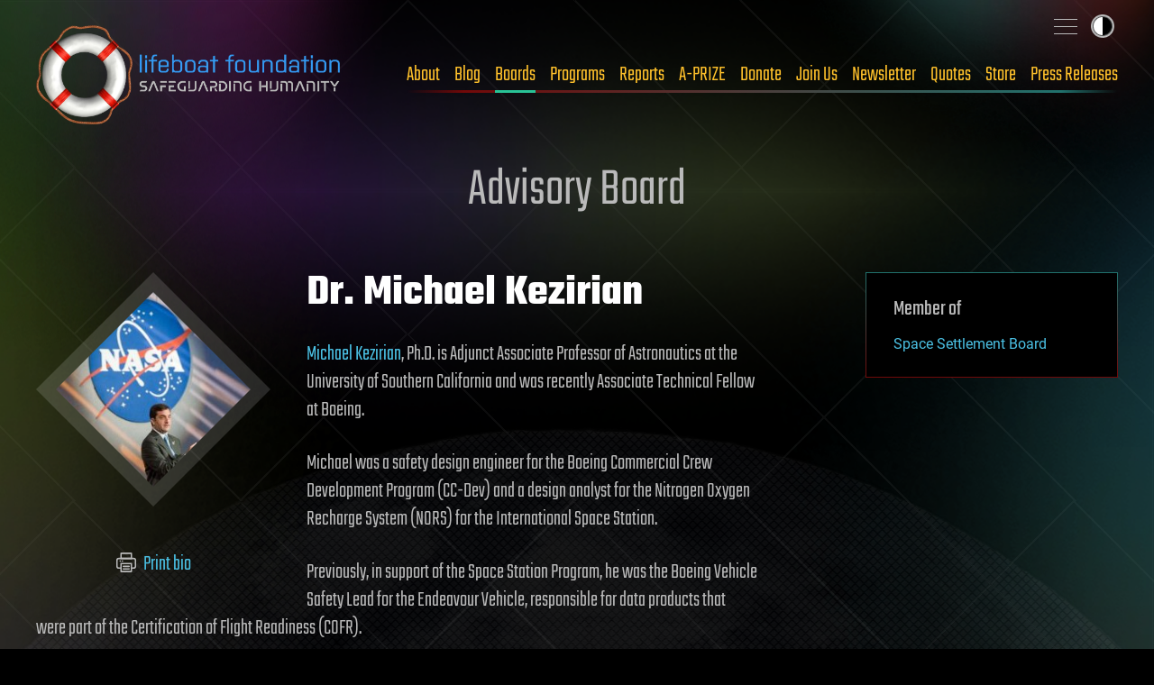

--- FILE ---
content_type: text/html
request_url: https://russian.lifeboat.com/ex/bios.michael.kezirian
body_size: 9909
content:
<!DOCTYPE html>
<html lang="en" class="no-js">

<head>
  <title>Lifeboat Foundation Bios: Dr. Michael Kezirian</title>
  <meta property="og:image" content="https://russian.lifeboat.com/board/michael.kezirian.jpg" />
  <meta property="og:description" content="Michael Kezirian, Ph.D. is Adjunct Associate Professor of Astronautics at the University of Southern California and was recently Associate Technical Fellow at Boeing." />
<script>const ucs=localStorage.getItem('user-color-scheme');ucs && document.documentElement.setAttribute('data-user-color-scheme', ucs);</script>
<meta charset="UTF-8" />
<meta name="viewport" content="width=device-width, initial-scale=1.0" />
<link rel="icon" type="image/x-icon" href="/favicon.ico">
<link rel="icon" type="image/png" sizes="512x512" href="/favicon-512.png">
<link rel="apple-touch-icon" sizes="180x180" href="/apple-touch-icon.png">
<meta name="msapplication-TileImage" content="/ms-icon-144x144.png">
<link rel="icon" type="image/png" sizes="64x64" href="/favicon-64.png">
<link rel="icon" type="image/png" sizes="32x32" href="/favicon-32.png">
<link rel="canonical" href="https://lifeboat.com/ex/bios.michael.kezirian" />
<meta name="description" content="Michael Kezirian, Ph.D. is Adjunct Associate Professor of Astronautics at the University of Southern California and was recently Associate Technical Fellow at Boeing." />
<!--  This is our 2025 library. Next two lines are for Facebook -->
<meta property="og:site_name" content="Lifeboat Foundation" />
<meta property="og:type" content="website" />
<meta property="og:url" content="https://russian.lifeboat.com/ex/bios.michael.kezirian" />
<meta property="og:title" content="Lifeboat Foundation Bios: Dr. Michael Kezirian" />
<meta name="twitter:description" content="Michael Kezirian, Ph.D. is Adjunct Associate Professor of Astronautics at the University of Southern California and was recently Associate Technical Fellow at Boeing." />
<meta name="twitter:card" content="summary_large_image" />
<meta name="twitter:creator" content="@LifeboatHQ" />
<meta name="twitter:site" content="@LifeboatHQ" />
<meta name="twitter:image" content="https://lifeboat.com/board/michael.kezirian.jpg" />
<link rel="stylesheet" media="all" href="/fonts/fonts.css" />
<link rel="stylesheet" media="all" href="/css/all.css" />
<link rel="stylesheet" media="print" href="/css/print.css" />
<script src="https://cdn.plyr.io/3.8.3/plyr.js"></script>
<link rel="stylesheet" href="https://cdn.plyr.io/3.8.3/plyr.css" />
</head>

<body class="inner">
  <div class="site-wrap">
    <a class="skip-link | button" href="#main-content">Skip to content</a>
    <header class="site-head">
      <div class="wrapper">
        <div class="site-head__inner">
          <a href="/" aria-label="Lifeboat Foundation - home" class="site-head__brand">Lifeboat Foundation: Safeguarding Humanity</a>
          <nav class="nav | site-head__nav | font-sans" aria-label="Primary">
            <ul class="nav__list">
              <li>
                <a href="/ex/about">About</a>
              </li>
              <li>
                <a href="/blog">Blog</a>
              </li>
              <li>
                <a href="/ex/boards">Boards</a>
              </li>
              <li>
                <a href="/ex/programs">Programs</a>
              </li>
              <li>
                <a href="/ex/reports">Reports</a>
              </li>
              <li>
                <a href="/ex/a-prize">A-PRIZE</a>
              </li>
              <li>
                <a href="/ex/donate">Donate</a>
              </li>
              <li>
                <a href="/ex/join.us">Join Us</a>
              </li>
              <li>
                <a href="/newsletter.cgi">Newsletter</a>
              </li>
              <li>
                <a href="/ex/quotes">Quotes</a>
              </li>
              <li>
                <a href="/store">Store</a>
              </li>
              <li>
                <a href="/ex/press.releases">Press Releases</a>
              </li>
            </ul>
          </nav>
        </div>
        <input type="checkbox" id="sitemap-toggler" class="visually-hidden" />
        <label for="sitemap-toggler">
          <span>Toggle sitemap</span>
        </label>
        <nav aria-label="Secondary" class="nav | site-head__nav-secondary">
          <div>
            <h2>Lifeboat Foundation <strong>Sitemap</strong>
            </h2>
            <form method="GET" name="GoogleForm" autocomplete="off" action="https://www.google.com/search">
              <input type="hidden" name="ie" value="UTF-8" />
              <input type="hidden" name="oe" value="UTF-8" />
              <input type="hidden" name="domains" value="lifeboat.com" />
              <input type="hidden" name="sitesearch" value="lifeboat.com" />
              <input type="text" name="q" id="search_text" placeholder="Search" />
              <button type="submit" name="btnG">
                <svg class="icon-search" data-name="Layer 1" xmlns="http://www.w3.org/2000/svg" viewBox="0 0 20 20">
                  <defs>
                    <style>
                      .cls-1 {
                        fill: none;
                        stroke: #000;
                        stroke-linecap: round;
                        stroke-linejoin: round;
                        stroke-width: 2px;
                      }
                    </style>
                  </defs>
                  <title>icon-search</title>
                  <circle class="cls-1" cx="8.5" cy="8.5" r="7.5" />
                  <line class="cls-1" x1="19" y1="19" x2="13.8" y2="13.8" />
                </svg>
              </button>
            </form>
          </div>
          <ul class="site-map">
            <li class="main-areas">
              <div>
                <h3>Main Areas</h3>
                <ul>
                  <li>
                    <a href="/">Home</a>
                  </li>
                  <li>
                    <a href="/ex/about">About</a>
                  </li>
                  <li>
                    <a href="/ex/boards">Boards</a>
                  </li>
                  <li>
                  <li>
                    <a href="/blog">Blog</a>
                  </li>
                  <li>
                    <a href="/ex/programs">Programs</a>
                  </li>
                  <li>
                    <a href="/ex/reports">Reports</a>
                  </li>
                  <li>
                    <a href="/ex/a-prize">A-PRIZE</a>
                  </li>
                  <li>
                    <a href="/ex/donate">Donate</a>
                  </li>
                  <li>
                    <a href="/ex/join.us">Join Us</a>
                  </li>
                  <li>
                    <a href="/newsletter.cgi">Newsletter</a>
                  </li>
                  <li>
                    <a href="/ex/quotes">Quotes</a>
                  </li>
                  <li>
                    <a href="/store">Store</a>
                  </li>
                  <li>
                    <a href="/ex/press.releases">Press Releases</a>
                  </li>
                </ul>
              </div>
            </li>
            <li class="current-programs">
              <div>
                <h3>Current Programs</h3>
                <ul>
                  <li>
                    <a href="/ex/aishield">AIShield</a>
                  </li>
                  <li>
                    <a href="/ex/asteroidshield">AsteroidShield</a>
                  </li>
                  <li>
                    <a href="/ex/bioshield">BioShield</a>
                  </li>
                  <li>
                    <a href="/ex/infopreserver">InfoPreserver</a>
                  </li>
                  <li>
                    <a href="/ex/internetshield">InternetShield</a>
                  </li>
                  <li>
                    <a href="/ex/lifepreserver">LifePreserver</a>
                  </li>
                  <li>
                    <a href="/ex/lifeshieldbunkers">LifeShield Bunkers</a>
                  </li>
                  <li>
                    <a href="/ex/nanoshield">NanoShield</a>
                  </li>
                  <li>
                    <a href="/ex/scientificfreedomshield">ScientificFreedomShield</a>
                  </li>
                  <li>
                    <a href="/ex/securitypreserver">SecurityPreserver</a>
                  </li>
                  <li>
                    <a href="/ex/spacehabitats">Space Habitats</a>
                  </li>
                  <li>
                    <a href="/ex/x-risks-network">X-Risks Network</a>
                  </li>
                </ul>
              </div>
            </li>
            <li class="cool-places">
              <div>
                <h3>Cool Places</h3>
                <ul>
                  <li>
                    <a href="/ex/arki">Ark I</a>
                  </li>
                  <li>
                    <a href="/ex/blue.beauty">Blue Beauty</a>
                  </li>
                  <li>
                    <a href="/ex/em">EM Launch</a>
                  </li>
                  <li>
                    <a href="/ex/getas">GETAS</a>
                  </li>
                  <li>
                    <a href="/ex/song">Official Song</a>
                  </li>
                </ul>
              </div>
            </li>
            <li class="working-together">
              <div>
                <h3>Working Together</h3>
                <ul>
                  <li>
                    <a href="/ex/a-500">A-500</a>
                  </li>
                  <li>
                    <a href="/ex/banners">Banners</a>
                  </li>
                  <li>
                    <a href="/ex/fight.aids">FightAIDS@Home</a>
                  </li>
                  <li>
                    <a href="/ex/folding.home">Folding@Home</a>
                  </li>
                  <li>
                    <a href="/ex/forums">Forums</a>
                  </li>
                  <li>
                    <a href="/ex/500">Lifeboat 500</a>
                  </li>
                  <li>
                    <a href="/ex/links">Links</a>
                  </li>
                  <li>
                    <a href="/ex/openings">Openings</a>
                  </li>
                  <li>
                    <a href="/ex/spokesperson">Outreach</a>
                  </li>
                  <li>
                    <a href="/ex/partnerships">Partnerships</a>
                  </li>
                  <li>
                    <a href="/ex/rosetta.home">Rosetta@Home</a>
                  </li>
                  <li>
                    <a href="/ex/volunteer">Volunteer Work</a>
                  </li>
                </ul>
              </div>
            </li>
            <li class="about-us">
              <div>
                <h3>About Us</h3>
                <ul>
                  <li>
                    <a href="/ex/bitcoin">Bitcoin Endowment Fund</a>
                  </li>
                  <li>
                    <a href="/ex/boards">Boards</a>
                  </li>
                  <li>
                    <a href="/ex/directors">Board of Directors</a>
                  </li>
                  <li>
                    <a href="/ex/contact.us">Contact Us</a>
                  </li>
                  <li>
                    <a href="/ex/donor.date.list">Donor List</a>
                  </li>
                  <li>
                    <a href="/ex/faq">FAQ</a>
                  </li>
                  <li>
                    <a href="/ex/finances">Finances</a>
                  </li>
                  <li>
                    <a href="/ex/guardian.award">Guardian Award</a>
                  </li>
                  <li>
                    <a href="/ex/ai">Interactive Friendly AI</a>
                  </li>
                  <li>
                    <a href="/ex/logo">Logo</a>
                  </li>
                  <li>
                    <a href="/ex/board.memorial">Memorial Board</a>
                  </li>
                  <li>
                    <a href="/ex/mission.statement">Mission Statement</a>
                  </li>
                  <li>
                    <a href="/ex/procedures">Procedures</a>
                  </li>
                  <li>
                    <a href="/ex/staff">Staff</a>
                  </li>
                  <li>
                    <a href="/ex/supplemental.faq">Supplemental FAQ</a>
                  </li>
                  <li>
                    <a href="/ex/timeline">Timeline</a>
                  </li>
                </ul>
              </div>
            </li>
            <li class="more-programs">
              <div>
                <h3>More Programs</h3>
                <ul>
                  <li>
                    <a href="/ex/alienshield">AlienShield</a>
                  </li>
                  <li>
                    <a href="/ex/antimattershield">AntimatterShield</a>
                  </li>
                  <li>
                    <a href="/ex/biopreserver">BioPreserver</a>
                  </li>
                  <li>
                    <a href="/ex/blackholeshield">BlackHoleShield</a>
                  </li>
                  <li>
                    <a href="/ex/climateshield">ClimateShield</a>
                  </li>
                  <li>
                    <a href="/ex/commpreserver">CommPreserver</a>
                  </li>
                  <li>
                    <a href="/ex/energypreserver">EnergyPreserver</a>
                  </li>
                  <li>
                    <a href="/ex/gammarayshield">GammaRayShield</a>
                  </li>
                  <li>
                    <a href="/ex/neuroethicsshield">NeuroethicsShield</a>
                  </li>
                  <li>
                    <a href="/ex/nuclearshield">NuclearShield</a>
                  </li>
                  <li>
                    <a href="/ex/particleacceleratorshield">ParticleAcceleratorShield</a>
                  </li>
                  <li>
                    <a href="/ex/personalitypreserver">PersonalityPreserver</a>
                  </li>
                  <li>
                    <a href="/ex/seedpreserver">SeedPreserver</a>
                  </li>
                  <li>
                    <a href="/ex/sunshield">SunShield</a>
                  </li>
                </ul>
              </div>
            </li>
            <li class="educational">
              <div>
                <h3>Educational</h3>
                <ul>
                  <li>
                    <a href="/ex/alexa">Alexa</a>
                  </li>
                  <li>
                    <a href="/ex/books">Books</a>
                  </li>
                  <li>
                    <a href="/ex/brochure">Brochure</a>
                  </li>
                  <li>
                    <a href="/ex/coursework">Coursework</a>
                  </li>
                  <li>
                    <a href="/ex/educational.videos">Educational Videos</a>
                  </li>
                  <li>
                    <a href="/ex/fellows">Fellows</a>
                  </li>
                  <li>
                    <a href="/ex/grants">Grants</a>
                  </li>
                  <li>
                    <a href="/ex/interviews">Interviews</a>
                  </li>
                  <li>
                    <a href="/ex/papers">Papers</a>
                  </li>
                  <li>
                    <a href="/ex/resources">Resources</a>
                  </li>
                  <li>
                    <a href="/ex/rss">RSS Tutorial</a>
                  </li>
                  <li>
                    <a href="/ex/scholarship.info">Scholarships</a>
                  </li>
                  <li>
                    <a href="/ex/university.outreach">University Outreach</a>
                  </li>
                  <li>
                    <a href="/ex/videos">Videos</a>
                  </li>
                  <li>
                    <a href="/ex/whats.new">What&#39;s New</a>
                  </li>
                  <li>
                    <a href="/ex/world.news">World News</a>
                  </li>
                  <li>
                    <a href="https://x.com/LifeboatHQ">X Feed</a>
                  </li>
                </ul>
              </div>
            </li>
            <li class="misc">
              <div>
                <h3>Misc</h3>
                <ul>
                  <li>
                    <a href="/ex/counterterrorism">Counterterrorism</a>
                  </li>
                  <li>
                    <a href="https://italian.lifeboat.com/">Italian</a>
                  </li>
                  <li>
                    <a href="/ex/legal">Legal</a>
                  </li>
                  <li>
                    <a href="/ex/media">Media</a>
                  </li>
                  <li>
                    <a href="/ex/vendor">Member Verification</a>
                  </li>
                  <li>
                    <a href="/ex/services.cgi">Membership Benefits</a>
                  </li>
                  <li>
                    <a href="/ex/privacy.policy">Privacy</a>
                  </li>
                  <li>
                    <a href="https://russian.lifeboat.com/">Russian</a>
                  </li>
                  <li>
                    <a href="/ex/vip">VIP</a>
                  </li>
                </ul>
              </div>
              <div>
                <p class="fund-campaigns">
                  <a href="https://www.indiegogo.com/lifeboatfoundation">
                    <svg class="logo-indiegogo" xmlns="http://www.w3.org/2000/svg" viewBox="0 0 600 85.5">
                      <defs>
                        <style>
                          .cls-1 {
                            fill: #e51075;
                          }
                        </style>
                      </defs>
                      <title>logo-indiegogo</title>
                      <path class="cls-1" d="M0,1.1H22.8V84.5H0ZM81.2,39.6h.3V1h21.8V84.4h-21L56.1,41.1h-.3V84.4H34.1V1h24Zm78.9,3.2c0-20.9-5.9-21.5-15.6-21.5h-7V65.2h8c8.5,0,14.6-1.4,14.6-22.4ZM114.7,1.1H143c27.2,0,40.2,7.2,40.2,41.6,0,35.1-12.8,41.7-39.9,41.7H114.6C114.7,84.4,114.7,1.1,114.7,1.1Zm76.7,0h22.8V84.5H191.4V1.1ZM402.7,65.7c12.4,0,14.2-8.4,14.2-22.2,0-13.6-1.7-22.1-14.2-22.1s-14.3,8.4-14.3,22C388.4,57.3,390.2,65.7,402.7,65.7Zm0-65.7C434.5,0,440,20.4,440,42.8s-5.6,42.6-37.3,42.6S365.3,65,365.3,42.8C365.3,20.4,370.9,0,402.7,0Zm160,65.7c12.4,0,14.2-8.4,14.2-22.2,0-13.6-1.7-22.1-14.2-22.1s-14.3,8.4-14.3,22C548.4,57.3,550.1,65.7,562.7,65.7Zm0-65.7C594.5,0,600,20.4,600,42.8s-5.6,42.6-37.3,42.6S525.2,65,525.2,42.8C525.2,20.4,530.9,0,562.7,0ZM321.5,52.3,324,34.2h33.1V84.5h-21a69.68,69.68,0,0,1-12.9,1c-28,0-34.9-17.4-34.9-42.6C288.3,14,297.8.1,327.2.1c10.6,0,20.1,2.7,26.5,6.8L341.5,25.5a30.72,30.72,0,0,0-15.3-3.8c-9,0-15,2.4-15,21.9,0,18.8,3.6,23.5,14.1,23.5,11.2,0,10.9-4.1,10.9-13.3V52.3Zm160,0L484,34.2h33.1V84.5h-21a69.68,69.68,0,0,1-12.9,1c-28,0-34.9-17.4-34.9-42.6C448.3,14,457.8.1,487.2.1c10.6,0,20,2.7,26.5,6.8L501.5,25.5a30.72,30.72,0,0,0-15.3-3.8c-9,0-15,2.4-15,21.9,0,18.8,3.6,23.5,14.1,23.5,11.2,0,10.9-4.1,10.9-13.3V52.3ZM282.3,21.4H248V32.3h25.3l-2.8,19.8H247.9V64.6h34.3V84.4H225.6V1h56.7Z" />
                    </svg>
                  </a>
                  <a href="https://www.kickstarter.com/profile/lifeboatfoundation">
                    <svg class="logo-kickstarter" data-name="Layer 1" xmlns="http://www.w3.org/2000/svg" viewBox="0 0 1643.42 191.99">
                      <defs>
                        <style>
                          .cls-1 {
                            fill: #141d10;
                          }

                          .cls-2 {
                            fill: #7bc043;
                          }
                        </style>
                      </defs>
                      <title>logo-kickstarter</title>
                      <g>
                        <path class="cls-1" d="M60,66.57l33.88-49.1Q103.54,3.61,118.74,3.6a29.82,29.82,0,0,1,21.48,8.81,28.34,28.34,0,0,1,9.07,21.08,27.45,27.45,0,0,1-4.8,16L113.94,93.92l37.35,47.37a25.83,25.83,0,0,1,5.61,16.54,29.76,29.76,0,0,1-8.81,21.55,28.76,28.76,0,0,1-21.35,9q-13.74,0-20.94-8.94L60,122.34v31.49q0,13.48-4.67,20.95-8.55,13.6-24.82,13.6-14.81,0-23-10Q0,169.17,0,154V37.22q0-14.4,7.74-23.74Q15.87,3.61,30.15,3.6a29.54,29.54,0,0,1,22.68,9.88,25.09,25.09,0,0,1,6.41,11.07Q60,28,60,37.49Zm168.3-25.74v113q0,14.68-7.6,24.15-8.15,10.41-22.55,10.4a29.28,29.28,0,0,1-22.28-9.73q-7.6-8.15-7.6-24.82v-113q0-18.94,7.6-27.49,8.67-9.73,22.28-9.74t22.28,9.61Q228.35,22,228.34,40.83ZM336.39,0q33.21-.13,61.1,22.28,21.88,17.61,21.88,36.42,0,16-13.34,24.82a29.25,29.25,0,0,1-16.55,5.07,29.94,29.94,0,0,1-14-3.47q-2.81-1.47-13.88-13.48a35.28,35.28,0,0,0-50.76-.86,34.84,34.84,0,0,0-10.08,25.28,34.67,34.67,0,0,0,10.08,25.15,33.33,33.33,0,0,0,24.88,10.34q12.27,0,22.81-8.27,6.54-6.27,12.94-12.54,6.94-6,17.61-6a29.75,29.75,0,0,1,21.28,8.61,27.78,27.78,0,0,1,9,20.88q0,16.68-19.61,33.75-27.5,24-63.51,24a95.92,95.92,0,0,1-42-9.48,94.57,94.57,0,0,1-39.69-35.29,93.23,93.23,0,0,1-14.74-50.9q0-41.34,30.69-70.43Q297.55.26,336.39,0ZM490.48,66.57l33.89-49.1Q534,3.61,549.19,3.6a29.82,29.82,0,0,1,21.48,8.81,28.34,28.34,0,0,1,9.07,21.08,27.45,27.45,0,0,1-4.8,16L544.39,93.92l37.35,47.37a25.83,25.83,0,0,1,5.61,16.54,29.76,29.76,0,0,1-8.81,21.55,28.76,28.76,0,0,1-21.35,9q-13.74,0-20.94-8.94l-45.77-57.1v31.49q0,13.48-4.67,20.95-8.54,13.6-24.81,13.6-14.81,0-22.95-10-7.6-9.21-7.6-24.42V37.22q0-14.4,7.74-23.74,8.13-9.87,22.41-9.88a29.54,29.54,0,0,1,22.68,9.88,25,25,0,0,1,6.4,11.07q.81,3.47.8,12.94Z" />
                        <path class="cls-2" d="M624.91,118.21q10,0,21.35,8.8,14.15,11.08,19.35,11.07,7.74,0,7.73-8,0-4.4-4.53-7.47-2.4-1.6-26.95-10.27Q601.71,98.2,601.7,60q0-28.81,21.21-45.49Q641.45,0,668.81,0q23.61,0,41.09,11.27t17.48,29q0,10.68-6.61,17.81t-17.14,7.14q-11.07,0-24.55-10.54-8.4-6.53-12.67-6.53-7.33,0-7.34,7.2,0,6.81,18.14,12.41Q702.31,75.66,716,87q18.27,15.21,18.28,42.69,0,29.9-20.55,46.7Q694.69,192,664.14,192t-50.57-16.28q-16-12.94-16-30.29a26,26,0,0,1,7.88-19.34A27.15,27.15,0,0,1,624.91,118.21ZM785.55,60.84H769.67q-13.21,0-21.88-7.2Q738.58,45.9,738.58,33a28.27,28.27,0,0,1,4.34-14.88A24.52,24.52,0,0,1,754.13,7.94q6.87-3,32.62-3h60.57q22.27,0,28.82,2.67a24.49,24.49,0,0,1,11.67,10.07,27.84,27.84,0,0,1,4.47,15q0,12.41-9.87,21.62-7.06,6.52-23.08,6.53H845.58v90.72q0,14.82-5.07,22.95-8.53,13.61-24.68,13.61T791,175.71q-5.47-7.74-5.47-23.48Zm146,102.6q-4.28,10.13-8.81,15.07a28.79,28.79,0,0,1-22,9.87q-15.88,0-24.68-12.81a29.49,29.49,0,0,1-5.21-17.07,37.34,37.34,0,0,1,3.74-15.88l57-121.27Q939.78,3.6,959.12,3.6q19.62,0,28.15,18.28l57.51,122.21a33.88,33.88,0,0,1,3.47,14.54,30,30,0,0,1-30.16,29.75q-11.61,0-19.34-7.2-5.75-5.33-11.48-17.74Zm249.42-46.57,14.13,22.68a36.5,36.5,0,0,1,5.88,19.48,27.84,27.84,0,0,1-8.74,21,29.88,29.88,0,0,1-21.41,8.33q-16.29,0-24.69-13.87L1121,133.42V158.1a30.08,30.08,0,0,1-8.34,21.48,27.7,27.7,0,0,1-21,8.8q-15.48,0-23.48-11.07-7.2-9.74-7.2-25.62V39.49q0-34.54,37.22-34.55h38.16a61.34,61.34,0,0,1,35,10.87A64,64,0,0,1,1194.93,44a66.17,66.17,0,0,1,5.61,26.28Q1200.54,95,1180.93,116.87Zm71.34-56h-15.88q-13.2,0-21.87-7.2-9.21-7.74-9.21-20.68a28.35,28.35,0,0,1,4.33-14.88,24.52,24.52,0,0,1,11.21-10.14q6.87-3,32.62-3H1314q22.28,0,28.82,2.67a24.51,24.51,0,0,1,11.68,10.07,27.92,27.92,0,0,1,4.46,15q0,12.41-9.87,21.62-7.07,6.52-23.08,6.53h-13.74v90.72q0,14.82-5.07,22.95-8.54,13.61-24.68,13.61t-24.82-12.41q-5.48-7.74-5.47-23.48Zm178,69.91h27.28q16.92,0,25.17,6.94a26.73,26.73,0,0,1,9.72,21.34q0,13.35-9.74,21.62-7.61,6.4-25,6.4H1410.9q-16.55,0-22.68-2.53-12-4.94-15.87-16.15-2.41-7.2-2.4-23.61v-99c0-8.28.26-13.83.79-16.68a27.77,27.77,0,0,1,7.08-14.68,29.11,29.11,0,0,1,16.27-8.68q4.67-.78,19-.79h35.89q14.67,0,17.08.27,9.6.93,15.73,5.6,11,8.27,11,21.61,0,14.4-9.59,22-8.52,6.8-23.3,6.8h-29.55V73.65h23.55q10.37,0,17.16,5.47,7.18,5.86,7.19,16.14,0,21.75-26.48,21.75h-21.42Zm193.16-13.88,14.14,22.68a36.58,36.58,0,0,1,5.87,19.48,27.84,27.84,0,0,1-8.74,21,29.88,29.88,0,0,1-21.41,8.33q-16.29,0-24.68-13.87l-25.09-41.09V158.1a30.08,30.08,0,0,1-8.34,21.48,27.7,27.7,0,0,1-21,8.8q-15.48,0-23.48-11.07-7.2-9.74-7.2-25.62V39.49q0-34.54,37.22-34.55h38.15a61.33,61.33,0,0,1,35,10.87A64,64,0,0,1,1637.41,44,66.17,66.17,0,0,1,1643,70.31Q1643,95,1623.41,116.87Z" />
                      </g>
                    </svg>
                  </a>
                </p>
                <ul class="social">
                  <li>
                    <a href="https://www.facebook.com/groups/lifeboatfoundation" aria-label="Facebook">
                      <svg class="icon-facebook" data-name="Layer 1" xmlns="http://www.w3.org/2000/svg" viewBox="0 0 114.32 125.82">
                        <title>Facebook</title>
                        <path d="M57.16,8a12,12,0,0,1,6,1.61l37.16,21.45a12,12,0,0,1,6,10.39V84.36a12,12,0,0,1-6,10.39L63.16,116.21a12,12,0,0,1-12,0L14,94.76A12,12,0,0,1,8,84.37V41.46a12,12,0,0,1,6-10.39L51.16,9.61a12,12,0,0,1,6-1.61m0-8a20,20,0,0,0-10,2.68L10,24.14A20,20,0,0,0,0,41.46v42.9a20,20,0,0,0,10,17.32l37.16,21.46a20,20,0,0,0,20,0l37.16-21.45a20,20,0,0,0,10-17.32V41.46a20,20,0,0,0-10-17.32L67.16,2.68A20,20,0,0,0,57.16,0Z" />
		  	<path d="M 70.2,66.6 72,55 H 60.8 v -7.6 c 0,-3.2 1.6,-6.3 6.6,-6.3 h 5.1 v -9.9 c 0,0 -4.6,-0.8 -9,-0.8 -9.3,0 -15.3,5.6 -15.3,15.7 V 55 H 38 V 66.6 H 48.2 V 94.7 H 60.8 V 66.6 Z"></path>
                      </svg>
                    </a>
                  </li>
                  <li>
                    <a href="https://x.com/LifeboatHQ" aria-label="Twitter">
                      <svg class="icon-twitter" data-name="Layer 1" xmlns="http://www.w3.org/2000/svg" viewBox="0 0 114.32 125.82">
                        <title>X</title>
                        <path d="M57.16,8a12,12,0,0,1,6,1.61l37.16,21.45a12,12,0,0,1,6,10.39V84.36a12,12,0,0,1-6,10.39L63.16,116.21a12,12,0,0,1-12,0L14,94.76A12,12,0,0,1,8,84.37V41.46a12,12,0,0,1,6-10.39L51.16,9.61a12,12,0,0,1,6-1.61m0-8a20,20,0,0,0-10,2.68L10,24.14A20,20,0,0,0,0,41.46v42.9a20,20,0,0,0,10,17.32l37.16,21.46a20,20,0,0,0,20,0l37.16-21.45a20,20,0,0,0,10-17.32V41.46a20,20,0,0,0-10-17.32L67.16,2.68A20,20,0,0,0,57.16,0Z" />
			<path d="m 76.9,34.8 h 9.8 l -21.4,24.3 25,33.1 H 70.6 L 55.3,72.1 37.7,92.2 H 27.9 L 50.6,66.1 26.6,34.7 h 20.1 l 13.9,18.4 z m -3.4,51.7 h 5.4 l -35,-46.2 h -5.8 z"></path>
                      </svg>
                    </a>
                  </li>
                  <li>
                    <a href="https://www.linkedin.com/groups/35656" aria-label="LinkedIn">
                      <svg class="icon-linkedin" data-name="Layer 1" xmlns="http://www.w3.org/2000/svg" viewBox="0 0 114.32 125.82">
                        <title>LinkedIn</title>
                        <path d="M57.16,8a12,12,0,0,1,6,1.61l37.16,21.45a12,12,0,0,1,6,10.39V84.36a12,12,0,0,1-6,10.39L63.16,116.21a12,12,0,0,1-12,0L14,94.76A12,12,0,0,1,8,84.37V41.46a12,12,0,0,1,6-10.39L51.16,9.61a12,12,0,0,1,6-1.61m0-8a20,20,0,0,0-10,2.68L10,24.14A20,20,0,0,0,0,41.46v42.9a20,20,0,0,0,10,17.32l37.16,21.46a20,20,0,0,0,20,0l37.16-21.45a20,20,0,0,0,10-17.32V41.46a20,20,0,0,0-10-17.32L67.16,2.68A20,20,0,0,0,57.16,0Z" />
                        <path d="M85.16,30.91h-56a4,4,0,0,0-4,4v56a4,4,0,0,0,4,4h56a4,4,0,0,0,4-4v-56A4,4,0,0,0,85.16,30.91Zm-40,54h-10v-30h10Zm-5-34a6,6,0,1,1,6-6A6,6,0,0,1,40.16,50.91Zm39,34h-10v-20c0-1.66-2.24-3-5-3-4,0-5,5.34-5,7v16h-10v-30h10v7c0-5,4.48-7,10-7a10,10,0,0,1,10,10Z" />
                      </svg>
                    </a>
                  </li>
                  <li>
                    <a href="https://youtube.com/LifeboatHQ" aria-label="YouTube">
                      <svg class="icon-youtube" data-name="Layer 1" xmlns="http://www.w3.org/2000/svg" viewBox="0 0 114.32 125.82">
                        <title>YouTube</title>
                        <path d="M57.16,8a12,12,0,0,1,6,1.61l37.16,21.45a12,12,0,0,1,6,10.39V84.36a12,12,0,0,1-6,10.39L63.16,116.21a12,12,0,0,1-12,0L14,94.76A12,12,0,0,1,8,84.37V41.46a12,12,0,0,1,6-10.39L51.16,9.61a12,12,0,0,1,6-1.61m0-8a20,20,0,0,0-10,2.68L10,24.14A20,20,0,0,0,0,41.46v42.9a20,20,0,0,0,10,17.32l37.16,21.46a20,20,0,0,0,20,0l37.16-21.45a20,20,0,0,0,10-17.32V41.46a20,20,0,0,0-10-17.32L67.16,2.68A20,20,0,0,0,57.16,0Z" />
  			<path d="m 95.2,48.8 c -0.9,-3.4 -3.6,-6.1 -7,-7 -6.2,-1.7 -31,-1.7 -31,-1.7 0,0 -24.8,0 -31,1.7 -3.4,0.9 -6.1,3.6 -7,7 -1.7,6.2 -1.7,16.1 -1.7,16.1 0,0 0,9.9 1.7,16.1 0.9,3.4 3.6,6.1 7,7 6.2,1.7 31,1.7 31,1.7 0,0 24.8,0 31,-1.7 3.4,-0.9 6.1,-3.6 7,-7 1.7,-6.2 1.7,-16.1 1.7,-16.1 0,0 0,-9.9 -1.7,-16.1 z m -46,26.5 V 51.5 l 21.7,11.9 z" />
                      </svg>
                    </a>
                  </li>
                  <li>
                    <a href="https://rumble.com/LifeboatHQ" aria-label="Rumble">
                      <svg class="icon-rumble" data-name="Layer 1" xmlns="http://www.w3.org/2000/svg" viewBox="0 0 114.32 125.82">
                        <title>Rumble</title>
                        <path d="M57.16,8a12,12,0,0,1,6,1.61l37.16,21.45a12,12,0,0,1,6,10.39V84.36a12,12,0,0,1-6,10.39L63.16,116.21a12,12,0,0,1-12,0L14,94.76A12,12,0,0,1,8,84.37V41.46a12,12,0,0,1,6-10.39L51.16,9.61a12,12,0,0,1,6-1.61m0-8a20,20,0,0,0-10,2.68L10,24.14A20,20,0,0,0,0,41.46v42.9a20,20,0,0,0,10,17.32l37.16,21.46a20,20,0,0,0,20,0l37.16-21.45a20,20,0,0,0,10-17.32V41.46a20,20,0,0,0-10-17.32L67.16,2.68A20,20,0,0,0,57.16,0Z" />
			<path d="m 57.2,8 c 2.1,0 4.2,0.6 6,1.6 l 37.2,21.5 c 3.7,2.1 6,6.1 6,10.4 v 42.9 c 0,4.3 -2.3,8.2 -6,10.4 l -37.2,21.4 c -3.7,2.1 -8.3,2.1 -12,0 L 14,94.7 C 10.3,92.6 8,88.6 8,84.3 V 41.4 C 8,37.1 10.3,33.2 14,31 L 51.2,9.6 C 53,8.5 55.1,8 57.2,8 m 0,-8 c -3.5,0 -7,0.9 -10,2.7 L 10,24.1 C 3.8,27.7 0,34.3 0,41.4 v 42.9 c 0,7.1 3.8,13.7 10,17.3 l 37.2,21.5 c 6.2,3.6 13.8,3.6 20,0 l 37.2,-21.5 c 6.2,-3.6 10,-10.2 10,-17.3 V 41.4 c 0,-7.1 -3.8,-13.7 -10,-17.3 L 67.2,2.7 C 64.2,0.9 60.7,0 57.2,0 Z" />
			<path d="m 65.7,67.9 c 2.2,-1.8 2.2,-5.2 0,-7 C 62.5,58.3 59.1,56 55.4,54.2 52.8,53 50,54.7 49.6,57.6 c -0.6,4.5 -0.7,8.9 -0.3,13.2 0.3,2.9 3.1,4.7 5.7,3.6 3.8,-1.6 7.4,-3.8 10.7,-6.5 z M 82.3,55 c 4.9,5.3 4.9,13.5 0,18.9 C 73.9,83.1 63,89.7 50.9,92.7 44.5,94.3 37.9,90.5 36.1,84.1 32.4,71.6 33,57.5 36.5,45 c 1.9,-6.6 8,-10.7 14.4,-9.2 11.9,2.8 23,10 31.4,19.2 z" />
                      </svg>
                    </a>
                  </li>
                </ul>
              </div>
            </li>
          </ul>
        </nav>
        <a role="presentation" id="theme-toggler">Toggle light / dark theme</a>
      </div>
    </header>
   <script>document.querySelector('a[href="/ex/boards"]').setAttribute('data-state', 'active')</script>
    <div class="wrapper">
      <div class="inner-intro">
        <h1>
          <a href="/ex/boards">Advisory Board</a>
        </h1>
      </div>
      <div class="inner-content mobile-reverse-order">
        <main tabindex="-1" id="main-content" class="flow  bio">
          <div class="avatar">
            <a href="#" onclick="return false;" data-micromodal-trigger="person" class="diamond-frame-link">
              <div class="diamond-frame">
                <img src="/board/michael.kezirian.jpg" alt="Dr. Michael Kezirian">
              </div>
            </a>
            <p>
              <a href="javascript:window.print()" class="print">
                <svg id="icon-print" data-name="Layer 1" xmlns="http://www.w3.org/2000/svg" viewBox="0 0 406.26 402">
                  <title>icon-print</title>
                  <g data-name=" 1">
                    <path d="M309.13,136h-212a15,15,0,0,1-15-15h0V15a15,15,0,0,1,15-15h212a15,15,0,0,1,15,15V121a15,15,0,0,1-15,15Zm-197-30h182V30h-182Z" />
                    <path d="M309.13,402h-212a15,15,0,0,1-15-15V224.09a15,15,0,0,1,15-15h212a15,15,0,0,1,15,15V387A15,15,0,0,1,309.13,402Zm-197-30h182V239.09h-182Z" />
                    <path d="M357.38,331H309.13a15,15,0,0,1,0-30h48.25a18.9,18.9,0,0,0,18.88-18.88V154.89A18.9,18.9,0,0,0,357.38,136H48.88A18.9,18.9,0,0,0,30,154.89V282.12A18.9,18.9,0,0,0,48.88,301H97.13a15,15,0,0,1,0,30H48.88A48.94,48.94,0,0,1,0,282.12V154.89A48.93,48.93,0,0,1,48.88,106h308.5a48.93,48.93,0,0,1,48.88,48.89V282.12A48.94,48.94,0,0,1,357.38,331Z" />
                    <path d="M81.13,188a14.66,14.66,0,0,1-1.48-.07c-.48-.05-1-.13-1.45-.22a13.59,13.59,0,0,1-1.43-.36c-.43-.14-.93-.31-1.38-.5s-.89-.4-1.32-.63a12.45,12.45,0,0,1-1.27-.75c-.4-.27-.8-.56-1.18-.87a14.81,14.81,0,0,1-1.1-1c-.35-.35-.68-.72-1-1.1a14.34,14.34,0,0,1-.87-1.18q-.41-.62-.75-1.26c-.23-.43-.44-.88-.63-1.33s-.35-.92-.5-1.38-.26-1-.36-1.43a13.68,13.68,0,0,1-.22-1.45,15,15,0,0,1,0-3c0-.48.13-1,.22-1.45a13.59,13.59,0,0,1,.36-1.43c.14-.43.31-.93.5-1.38s.4-.9.63-1.33.48-.85.75-1.26a14.34,14.34,0,0,1,.87-1.18,14.81,14.81,0,0,1,1-1.1c.35-.35.72-.68,1.1-1a13.76,13.76,0,0,1,1.18-.87,12.45,12.45,0,0,1,1.27-.75q.65-.34,1.32-.63c.45-.19.92-.35,1.38-.5s1-.26,1.43-.36a13.68,13.68,0,0,1,1.45-.22,16.15,16.15,0,0,1,2.95,0c.49.05,1,.13,1.46.22a12.28,12.28,0,0,1,1.42.36c.42.14.94.31,1.39.5s.89.4,1.32.63a14.6,14.6,0,0,1,1.27.75c.4.27.8.56,1.18.87a14.81,14.81,0,0,1,1.1,1c.35.35.67.72,1,1.1a11.92,11.92,0,0,1,.87,1.18,14.43,14.43,0,0,1,.75,1.26c.23.43.44.88.63,1.33s.35.92.5,1.38.26,1,.36,1.43a13.68,13.68,0,0,1,.22,1.45,15,15,0,0,1,0,3c0,.48-.13,1-.22,1.45a13.59,13.59,0,0,1-.36,1.43c-.14.43-.31.93-.5,1.38s-.4.9-.63,1.33-.48.85-.75,1.26-.57.8-.87,1.18a12.89,12.89,0,0,1-1,1.1c-.35.35-.72.68-1.1,1a13.76,13.76,0,0,1-1.18.87,14.6,14.6,0,0,1-1.27.75q-.64.34-1.32.63c-.45.19-.92.35-1.39.5a14.06,14.06,0,0,1-1.42.36c-.48.1-1,.17-1.46.22A14.46,14.46,0,0,1,81.13,188Z" />
                    <path d="M125.13,188a10.41,10.41,0,0,1-1.48-.07c-.48-.07-1-.13-1.45-.22a13.59,13.59,0,0,1-1.43-.36c-.43-.14-.93-.31-1.38-.5s-.9-.4-1.33-.63-.85-.48-1.26-.75a14.34,14.34,0,0,1-1.18-.87,14.81,14.81,0,0,1-1.1-1c-.35-.35-.68-.72-1-1.1a13.76,13.76,0,0,1-.87-1.18,14.69,14.69,0,0,1-.76-1.27c-.22-.43-.43-.87-.62-1.32s-.35-.92-.5-1.38-.26-1-.36-1.43a13.68,13.68,0,0,1-.22-1.45,15,15,0,0,1,0-3c0-.48.13-1,.22-1.45a13.59,13.59,0,0,1,.36-1.43c.14-.43.31-.93.5-1.38s.4-.89.62-1.32a14.69,14.69,0,0,1,.76-1.27c.27-.4.56-.8.87-1.18a14.81,14.81,0,0,1,1-1.1c.35-.35.72-.68,1.1-1a14.34,14.34,0,0,1,1.18-.87q.61-.41,1.26-.75c.43-.23.88-.44,1.33-.63s.92-.35,1.38-.5,1-.26,1.43-.36a13.68,13.68,0,0,1,1.45-.22,16.7,16.7,0,0,1,3,0c.48.05,1,.13,1.45.22a13.59,13.59,0,0,1,1.43.36c.43.14.93.31,1.38.5s.89.4,1.32.63.86.48,1.27.75a14.34,14.34,0,0,1,1.18.87,14.81,14.81,0,0,1,1.1,1c.35.35.67.72,1,1.1a11.92,11.92,0,0,1,.87,1.18,14.6,14.6,0,0,1,.75,1.27q.34.65.63,1.32c.19.45.35.92.5,1.38s.26,1,.36,1.43a13.68,13.68,0,0,1,.22,1.45,15,15,0,0,1,0,3c-.05.48-.13,1-.22,1.45a13.59,13.59,0,0,1-.36,1.43c-.14.43-.31.93-.5,1.38s-.4.89-.63,1.32a14.6,14.6,0,0,1-.75,1.27c-.27.4-.57.8-.87,1.18a12.89,12.89,0,0,1-1,1.1c-.35.35-.72.68-1.1,1a13.76,13.76,0,0,1-1.18.87,14.6,14.6,0,0,1-1.27.75q-.64.34-1.32.63c-.45.19-.92.35-1.38.5s-1,.26-1.43.36a13.68,13.68,0,0,1-1.45.22A14.91,14.91,0,0,1,125.13,188Z" />
                    <path d="M262.13,296h-118a15,15,0,0,1,0-30h118a15,15,0,0,1,0,30Z" />
                    <path d="M262.13,349h-118a15,15,0,0,1,0-30h118a15,15,0,0,1,0,30Z" />
                  </g>
                </svg> Print bio
              </a>
            </p>
          </div>
          <div id="person" aria-hidden="true" class="modal micromodal-slide">
            <div tabindex="-1" data-micromodal-close class="modal__overlay">
              <div role="dialog" aria-modal="true" aria-labelledby="person-title" class="modal__container">
                <header class="modal__header">
                  <h4 id="person-title" class="modal__title">Dr. Michael Kezirian</h4>
                  <button class="modal__close" aria-label="Close modal" data-micromodal-close></button>
                </header>
                <div id="person-content" class="modal__content | img">
                  <img src="/board/michael.kezirian.jpg" alt="">
                </div>
              </div>
            </div>
          </div>
          <h2>Dr. Michael Kezirian</h2>
                                                          <p><a href="https://www.linkedin.com/in/michaelkezirian">Michael
Kezirian</a>, Ph.D. is
Adjunct Associate Professor of Astronautics
at the University of Southern California and was recently
Associate Technical Fellow at Boeing.
</p>

<p>
Michael was a safety design engineer for the Boeing Commercial
Crew Development Program (CC-Dev) and a design analyst for the Nitrogen
Oxygen Recharge System (NORS) for the International Space Station.
</p>

<p>Previously, in support of the Space Station Program, he was the Boeing
Vehicle Safety Lead for the Endeavour Vehicle, responsible for data
products that were part of the Certification of Flight Readiness (COFR).
</p>

<p>For the Shuttle Program, he was the lead analyst for the Composite
Overwrapped Pressure Vessel (COPV) risk assessment team. The statistical
reliability model for the stochastic process of composite stress rupture
was the cornerstone of the flight rationale for this newly-identified
failure mode. At one point, the COPVs were carried as a &ldquo;Top 10&rdquo; program
risk.</p>

<p>Michael is an Associate Fellow of the American Institute of Aeronautics
and Astronautics (AIAA). He chairs the AIAA Aerospace Pressure Vessel
Committee on Standards, and is responsible for the AIAA S-080, S-081, and S-089
documents.  He is a member of the AIAA&rsquo;s Space Operations Support
Technical and Public Policy Committees at the national level.  He is
also an elected Councilor of the AIAA Houston Section.
He is a Fellow of the International Association for the Advancement of
Space Safety. He is a member of the Board of Directors of the International
Space Safety Foundation.
</p>

<p>Michael earned his BSc in Chemical Engineering at Brown University (with
his junior year at University of Cambridge) in 1989. He earned his MSc
in Chemical Engineering at the Massachusetts Institute of Technology in
1992 and his Ph.D.
in Chemical Engineering at the Massachusetts Institute of Technology in 1996.
He received the NASA Astronaut Achievement (Silver Snoopy) Award in 1996.
</p>

<p>Read his <a href="https://www.linkedin.com/in/michaelkezirian">
LinkedIn profile</a>.
                                                </p>
        </main>
        <aside class="tinytiny">
          <div class="widget member-of">
            <h4>Member of</h4>
            <ul class="spaced">
              <li><a href="/ex/boards#space">Space Settlement Board</a></li>
                                        
            </ul>
          </div>
        </aside>
      </div>
    </div>
    <footer class="site-foot">
      <div class="wrapper">
        <a href="/ex/getas#elevated" class="getas-threat-level elevated">GETAS Threat Level <strong>ELEVATED</strong>
        </a>
        <ul>
          <li>
            <a href="https://www.facebook.com/groups/lifeboatfoundation">FACEBOOK:</a> 15,794 MEMBERS
          </li>
          <li>
            <a href="/newsletter.cgi">LIFEBOAT NEWS:</a> 3,354 SUBSCRIBERS
          </li>
          <li>
            <a href="https://www.linkedin.com/groups/35656">LINKEDIN:</a> 7,022 MEMBERS
          </li>
          <li>
            <a href="/ex/getas">GETAS ALERTS:</a> 613 SUBSCRIBERS
          </li>
          <li>
            <a href="https://x.com/LifeboatHQ">X FEED:</a> 30,804 MEMBERS
          </li>
          <li>
            <a href="/blog">BLOG:</a> 146,172 POSTS
          </li>
          <li>
            <a href="/ex/donor.date.list">DONORS:</a> 6,204
          </li>
          <li>
            <a href="/ex/boards">BOARDS:</a> 3,032 MEMBERS
          </li>
          <li>
            <a href="/ex/fight.aids">FIGHT AIDS:</a> 3 MEMBERS
          </li>
          <li>
            <a href="/ex/reports">REPORTS:</a> 78
          </li>
          <li>
            <a href="/ex/folding.home">FOLDING@HOME:</a> 15 MEMBERS
          </li>
          <li>
            <a href="/ex/programs">PROGRAMS:</a> 26
          </li>
          <li>
            <a href="/ex/rosetta.home">ROSETTA@HOME:</a> 44 MEMBERS
          </li>
          <li>
            <a href="/ex/forums">FORUMS:</a> 25
          </li>
          <li>
            <a href="/ex/quotes">QUOTES:</a> 103
          </li>
        </ul>
        <section class="meta">
          <p class="meta__copy">&copy; 2002&ndash;2026 <a href="https://lifeboat.com">Lifeboat Foundation</a>.
          Design since 2009 by <a href="https://sapphi.re">Sapphi.re</a>. 
          </p>
          <ul class="social">
            <li>
              <a href="https://www.facebook.com/groups/lifeboatfoundation" aria-label="Facebook">
                <svg class="icon-facebook" data-name="Layer 1" xmlns="http://www.w3.org/2000/svg" viewBox="0 0 114.32 125.82">
                  <title>Facebook</title>
                  <path d="M57.16,8a12,12,0,0,1,6,1.61l37.16,21.45a12,12,0,0,1,6,10.39V84.36a12,12,0,0,1-6,10.39L63.16,116.21a12,12,0,0,1-12,0L14,94.76A12,12,0,0,1,8,84.37V41.46a12,12,0,0,1,6-10.39L51.16,9.61a12,12,0,0,1,6-1.61m0-8a20,20,0,0,0-10,2.68L10,24.14A20,20,0,0,0,0,41.46v42.9a20,20,0,0,0,10,17.32l37.16,21.46a20,20,0,0,0,20,0l37.16-21.45a20,20,0,0,0,10-17.32V41.46a20,20,0,0,0-10-17.32L67.16,2.68A20,20,0,0,0,57.16,0Z" />
		  <path d="M 70.2,66.6 72,55 H 60.8 v -7.6 c 0,-3.2 1.6,-6.3 6.6,-6.3 h 5.1 v -9.9 c 0,0 -4.6,-0.8 -9,-0.8 -9.3,0 -15.3,5.6 -15.3,15.7 V 55 H 38 V 66.6 H 48.2 V 94.7 H 60.8 V 66.6 Z"></path>
                </svg>
              </a>
            </li>
            <li>
              <!-- beep -->
              <a href="https://x.com/LifeboatHQ" aria-label="Twitter">
                <svg class="icon-twitter" data-name="Layer 1" xmlns="http://www.w3.org/2000/svg" viewBox="0 0 114.32 125.82">
                  <title>X</title>
                  <path d="M57.16,8a12,12,0,0,1,6,1.61l37.16,21.45a12,12,0,0,1,6,10.39V84.36a12,12,0,0,1-6,10.39L63.16,116.21a12,12,0,0,1-12,0L14,94.76A12,12,0,0,1,8,84.37V41.46a12,12,0,0,1,6-10.39L51.16,9.61a12,12,0,0,1,6-1.61m0-8a20,20,0,0,0-10,2.68L10,24.14A20,20,0,0,0,0,41.46v42.9a20,20,0,0,0,10,17.32l37.16,21.46a20,20,0,0,0,20,0l37.16-21.45a20,20,0,0,0,10-17.32V41.46a20,20,0,0,0-10-17.32L67.16,2.68A20,20,0,0,0,57.16,0Z" />
		  <path d="m 76.9,34.8 h 9.8 l -21.4,24.3 25,33.1 H 70.6 L 55.3,72.1 37.7,92.2 H 27.9 L 50.6,66.1 26.6,34.7 h 20.1 l 13.9,18.4 z m -3.4,51.7 h 5.4 l -35,-46.2 h -5.8 z"></path>
                </svg>
              </a>
            </li>
            <li>
              <a href="https://www.linkedin.com/groups/35656" aria-label="LinkedIn">
                <svg class="icon-linkedin" data-name="Layer 1" xmlns="http://www.w3.org/2000/svg" viewBox="0 0 114.32 125.82">
                  <title>LinkedIn</title>
                  <path d="M57.16,8a12,12,0,0,1,6,1.61l37.16,21.45a12,12,0,0,1,6,10.39V84.36a12,12,0,0,1-6,10.39L63.16,116.21a12,12,0,0,1-12,0L14,94.76A12,12,0,0,1,8,84.37V41.46a12,12,0,0,1,6-10.39L51.16,9.61a12,12,0,0,1,6-1.61m0-8a20,20,0,0,0-10,2.68L10,24.14A20,20,0,0,0,0,41.46v42.9a20,20,0,0,0,10,17.32l37.16,21.46a20,20,0,0,0,20,0l37.16-21.45a20,20,0,0,0,10-17.32V41.46a20,20,0,0,0-10-17.32L67.16,2.68A20,20,0,0,0,57.16,0Z" />
                  <path d="M85.16,30.91h-56a4,4,0,0,0-4,4v56a4,4,0,0,0,4,4h56a4,4,0,0,0,4-4v-56A4,4,0,0,0,85.16,30.91Zm-40,54h-10v-30h10Zm-5-34a6,6,0,1,1,6-6A6,6,0,0,1,40.16,50.91Zm39,34h-10v-20c0-1.66-2.24-3-5-3-4,0-5,5.34-5,7v16h-10v-30h10v7c0-5,4.48-7,10-7a10,10,0,0,1,10,10Z" />
                </svg>
              </a>
            </li>
            <li>
              <a href="https://youtube.com/LifeboatHQ" aria-label="YouTube">
                <svg class="icon-youtube" data-name="Layer 1" xmlns="http://www.w3.org/2000/svg" viewBox="0 0 114.32 125.82">
                  <title>YouTube</title>
                  <path d="M57.16,8a12,12,0,0,1,6,1.61l37.16,21.45a12,12,0,0,1,6,10.39V84.36a12,12,0,0,1-6,10.39L63.16,116.21a12,12,0,0,1-12,0L14,94.76A12,12,0,0,1,8,84.37V41.46a12,12,0,0,1,6-10.39L51.16,9.61a12,12,0,0,1,6-1.61m0-8a20,20,0,0,0-10,2.68L10,24.14A20,20,0,0,0,0,41.46v42.9a20,20,0,0,0,10,17.32l37.16,21.46a20,20,0,0,0,20,0l37.16-21.45a20,20,0,0,0,10-17.32V41.46a20,20,0,0,0-10-17.32L67.16,2.68A20,20,0,0,0,57.16,0Z" />
 		  <path d="m 95.2,48.8 c -0.9,-3.4 -3.6,-6.1 -7,-7 -6.2,-1.7 -31,-1.7 -31,-1.7 0,0 -24.8,0 -31,1.7 -3.4,0.9 -6.1,3.6 -7,7 -1.7,6.2 -1.7,16.1 -1.7,16.1 0,0 0,9.9 1.7,16.1 0.9,3.4 3.6,6.1 7,7 6.2,1.7 31,1.7 31,1.7 0,0 24.8,0 31,-1.7 3.4,-0.9 6.1,-3.6 7,-7 1.7,-6.2 1.7,-16.1 1.7,-16.1 0,0 0,-9.9 -1.7,-16.1 z m -46,26.5 V 51.5 l 21.7,11.9 z" />
                </svg>
              </a>
            </li>
            <li>
              <a href="https://rumble.com/LifeboatHQ" aria-label="Rumble">
                <svg class="icon-rumble" data-name="Layer 1" xmlns="http://www.w3.org/2000/svg" viewBox="0 0 114.32 125.82">
                  <title>Rumble</title>
                  <path d="M57.16,8a12,12,0,0,1,6,1.61l37.16,21.45a12,12,0,0,1,6,10.39V84.36a12,12,0,0,1-6,10.39L63.16,116.21a12,12,0,0,1-12,0L14,94.76A12,12,0,0,1,8,84.37V41.46a12,12,0,0,1,6-10.39L51.16,9.61a12,12,0,0,1,6-1.61m0-8a20,20,0,0,0-10,2.68L10,24.14A20,20,0,0,0,0,41.46v42.9a20,20,0,0,0,10,17.32l37.16,21.46a20,20,0,0,0,20,0l37.16-21.45a20,20,0,0,0,10-17.32V41.46a20,20,0,0,0-10-17.32L67.16,2.68A20,20,0,0,0,57.16,0Z" />
		  <path d="m 57.2,8 c 2.1,0 4.2,0.6 6,1.6 l 37.2,21.5 c 3.7,2.1 6,6.1 6,10.4 v 42.9 c 0,4.3 -2.3,8.2 -6,10.4 l -37.2,21.4 c -3.7,2.1 -8.3,2.1 -12,0 L 14,94.7 C 10.3,92.6 8,88.6 8,84.3 V 41.4 C 8,37.1 10.3,33.2 14,31 L 51.2,9.6 C 53,8.5 55.1,8 57.2,8 m 0,-8 c -3.5,0 -7,0.9 -10,2.7 L 10,24.1 C 3.8,27.7 0,34.3 0,41.4 v 42.9 c 0,7.1 3.8,13.7 10,17.3 l 37.2,21.5 c 6.2,3.6 13.8,3.6 20,0 l 37.2,-21.5 c 6.2,-3.6 10,-10.2 10,-17.3 V 41.4 c 0,-7.1 -3.8,-13.7 -10,-17.3 L 67.2,2.7 C 64.2,0.9 60.7,0 57.2,0 Z" />
		  <path d="m 65.7,67.9 c 2.2,-1.8 2.2,-5.2 0,-7 C 62.5,58.3 59.1,56 55.4,54.2 52.8,53 50,54.7 49.6,57.6 c -0.6,4.5 -0.7,8.9 -0.3,13.2 0.3,2.9 3.1,4.7 5.7,3.6 3.8,-1.6 7.4,-3.8 10.7,-6.5 z M 82.3,55 c 4.9,5.3 4.9,13.5 0,18.9 C 73.9,83.1 63,89.7 50.9,92.7 44.5,94.3 37.9,90.5 36.1,84.1 32.4,71.6 33,57.5 36.5,45 c 1.9,-6.6 8,-10.7 14.4,-9.2 11.9,2.8 23,10 31.4,19.2 z" />
                </svg>
              </a>
            </li>
          </ul>
        </section>
      </div>
    </footer>
  </div>
  <script src="/js/micromodal-min.js"></script>
  <script src="/js/main-min.js"></script>
</body>

</html>
